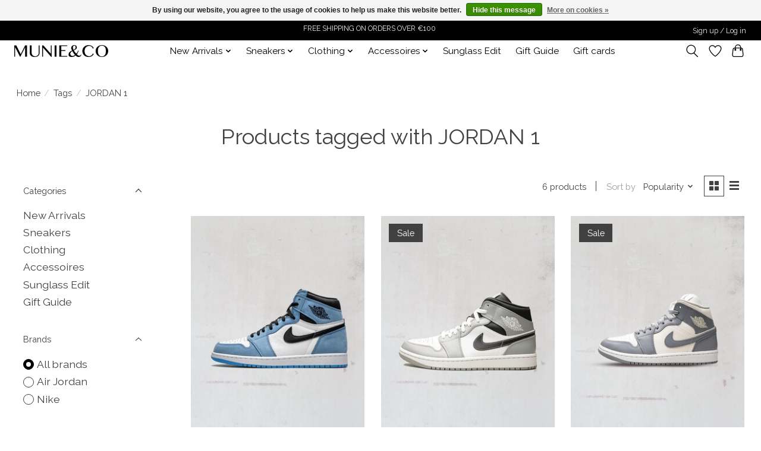

--- FILE ---
content_type: text/html;charset=utf-8
request_url: https://www.munieandco.com/tags/jordan-1/
body_size: 12793
content:
<!DOCTYPE html>
<html lang="en">
  <head>
    <meta charset="utf-8"/>
<!-- [START] 'blocks/head.rain' -->
<!--

  (c) 2008-2026 Lightspeed Netherlands B.V.
  http://www.lightspeedhq.com
  Generated: 26-01-2026 @ 19:31:22

-->
<link rel="canonical" href="https://www.munieandco.com/tags/jordan-1/"/>
<link rel="alternate" href="https://www.munieandco.com/index.rss" type="application/rss+xml" title="New products"/>
<link href="https://cdn.webshopapp.com/assets/cookielaw.css?2025-02-20" rel="stylesheet" type="text/css"/>
<meta name="robots" content="noodp,noydir"/>
<meta name="google-site-verification" content="xECYEGD6gxzWHW_Jv2Pb9siJFehsbaUy0yvrVjb1SN0"/>
<meta property="og:url" content="https://www.munieandco.com/tags/jordan-1/?source=facebook"/>
<meta property="og:site_name" content="MUNIE&amp;CO | Exclusive brands and footwear"/>
<meta property="og:title" content="JORDAN 1"/>
<meta property="og:description" content="MUNIE&amp;CO | Exclusive brands and footwear"/>
<!--[if lt IE 9]>
<script src="https://cdn.webshopapp.com/assets/html5shiv.js?2025-02-20"></script>
<![endif]-->
<!-- [END] 'blocks/head.rain' -->
    <title>JORDAN 1 - MUNIE&amp;CO | Exclusive brands and footwear</title>
    <meta name="description" content="MUNIE&amp;CO | Exclusive brands and footwear" />
    <meta name="keywords" content="JORDAN, 1, Westfield Mall of the Netherlands, Rotterdam, Koopgoot, exclusieve sneakers, yeezy, adidas, nike, jordan 4, travis scott, kaws, supreme, munyé, community, funx, trapstar, vintage, streetwear, high end fashion, black friday" />
    <meta http-equiv="X-UA-Compatible" content="IE=edge">
    <meta name="viewport" content="width=device-width, initial-scale=1">
    <meta name="apple-mobile-web-app-capable" content="yes">
    <meta name="apple-mobile-web-app-status-bar-style" content="black">
    
    <script>document.getElementsByTagName("html")[0].className += " js";</script>

    <link rel="shortcut icon" href="https://cdn.webshopapp.com/shops/351288/themes/182756/assets/favicon.png?20241223171607" type="image/x-icon" />
    <link href='//fonts.googleapis.com/css?family=Raleway:400,300,600&display=swap' rel='stylesheet' type='text/css'>
<link href='//fonts.googleapis.com/css?family=Raleway:400,300,600&display=swap' rel='stylesheet' type='text/css'>
    <link rel="stylesheet" href="https://cdn.webshopapp.com/assets/gui-2-0.css?2025-02-20" />
    <link rel="stylesheet" href="https://cdn.webshopapp.com/assets/gui-responsive-2-0.css?2025-02-20" />
    <link id="lightspeedframe" rel="stylesheet" href="https://cdn.webshopapp.com/shops/351288/themes/182756/assets/style.css?20250812162241" />
    <!-- browsers not supporting CSS variables -->
    <script>
      if(!('CSS' in window) || !CSS.supports('color', 'var(--color-var)')) {var cfStyle = document.getElementById('lightspeedframe');if(cfStyle) {var href = cfStyle.getAttribute('href');href = href.replace('style.css', 'style-fallback.css');cfStyle.setAttribute('href', href);}}
      
      // window.location.href = 'https://www.lightspeedhq.com/news/important-changes-to-our-team-and-our-business/';
    </script>
    <link rel="stylesheet" href="https://cdn.webshopapp.com/shops/351288/themes/182756/assets/settings.css?20250812162241" />
    <link rel="stylesheet" href="https://cdn.webshopapp.com/shops/351288/themes/182756/assets/custom.css?20250812162241" />

    <script src="https://cdn.webshopapp.com/assets/jquery-1-9-1.js?2025-02-20"></script>
    <script src="https://cdn.webshopapp.com/assets/jquery-ui-1-10-1.js?2025-02-20"></script>

    <script type="text/javascript" src="https://cdn.webshopapp.com/shops/351288/themes/182756/assets/TopbarTicker.js?20250812162241"></script>
    
    <!--  TikTok Pixel -->
<script>
		!function (w, d, t) {
		  w.TiktokAnalyticsObject=t;var ttq=w[t]=w[t]||[];ttq.methods=["page","track","identify","instances","debug","on","off","once","ready","alias","group","enableCookie","disableCookie"],ttq.setAndDefer=function(t,e){t[e]=function(){t.push([e].concat(Array.prototype.slice.call(arguments,0)))}};for(var i=0;i<ttq.methods.length;i++)ttq.setAndDefer(ttq,ttq.methods[i]);ttq.instance=function(t){for(var e=ttq._i[t]||[],n=0;n<ttq.methods.length;n++
)ttq.setAndDefer(e,ttq.methods[n]);return e},ttq.load=function(e,n){var i="https://analytics.tiktok.com/i18n/pixel/events.js";ttq._i=ttq._i||{},ttq._i[e]=[],ttq._i[e]._u=i,ttq._t=ttq._t||{},ttq._t[e]=+new Date,ttq._o=ttq._o||{},ttq._o[e]=n||{};n=document.createElement("script");n.type="text/javascript",n.async=!0,n.src=i+"?sdkid="+e+"&lib="+t;e=document.getElementsByTagName("script")[0];e.parentNode.insertBefore(n,e)};
		
		  ttq.load('CLG6GC3C77U022B48T5G');
		  ttq.page();
		}(window, document, 'ttq');
	</script>
    
    <!-- Meta Pixel Code -->
<script>
!function(f,b,e,v,n,t,s)
{if(f.fbq)return;n=f.fbq=function(){n.callMethod?
n.callMethod.apply(n,arguments):n.queue.push(arguments)};
if(!f._fbq)f._fbq=n;n.push=n;n.loaded=!0;n.version='2.0';
n.queue=[];t=b.createElement(e);t.async=!0;
t.src=v;s=b.getElementsByTagName(e)[0];
s.parentNode.insertBefore(t,s)}(window, document,'script',
'https://connect.facebook.net/en_US/fbevents.js');
fbq('init', '1328488527866124');
fbq('track', 'PageView');
</script>
<noscript><img height="1" width="1" style="display:none"
src="https://www.facebook.com/tr?id=1328488527866124&ev=PageView&noscript=1"
/></noscript>
<!-- End Meta Pixel Code -->
  </head>
  <body>
    
          <header class="main-header main-header--mobile js-main-header position-relative">
  
    
<div class="main-header__top-section">
    <div class="main-header__nav-grid justify-between@md container max-width-lg text-xs padding-y-xxs">
                  <div id="Topbar" >
	<ul id="TopbarTicker">
        <li>FREE SHIPPING ON ORDERS OVER €100</li> 
              <li>ORDER NOW, PAY LATER WITH KLARNA</li> 
                  </ul>
</div>            <ul class="main-header__list flex-grow flex-basis-0 justify-end@md display@md">        
                
                        <li class="main-header__item"><a href="https://www.munieandco.com/account/" class="main-header__link" title="My account">Sign up / Log in</a></li>
      </ul>
    </div>
  </div>    
  <div class="main-header__mobile-content container max-width-lg">
          <a href="https://www.munieandco.com/" class="main-header__logo" title="MUNIE&amp;CO | Exclusive brands and footwear">
        <img src="https://cdn.webshopapp.com/shops/351288/themes/182756/v/2130787/assets/logo.png?20231205130326" alt="MUNIE&amp;CO | Exclusive brands and footwear">
                <img src="https://cdn.webshopapp.com/shops/351288/themes/182756/v/2138206/assets/logo-white.png?20231205130408" class="main-header__logo-white" alt="MUNIE&amp;CO | Exclusive brands and footwear">
              </a>
        
    <div class="flex items-center">
            <a href="https://www.munieandco.com/account/wishlist/" class="main-header__mobile-btn js-tab-focus">
        <svg class="icon" viewBox="0 0 24 25" fill="none"><title>Go to wishlist</title><path d="M11.3785 4.50387L12 5.42378L12.6215 4.50387C13.6598 2.96698 15.4376 1.94995 17.4545 1.94995C20.65 1.94995 23.232 4.49701 23.25 7.6084C23.2496 8.53335 22.927 9.71432 22.3056 11.056C21.689 12.3875 20.8022 13.8258 19.7333 15.249C17.6019 18.0872 14.7978 20.798 12.0932 22.4477L12 22.488L11.9068 22.4477C9.20215 20.798 6.3981 18.0872 4.26667 15.249C3.1978 13.8258 2.31101 12.3875 1.69437 11.056C1.07303 9.71436 0.750466 8.53342 0.75 7.60848C0.767924 4.49706 3.34993 1.94995 6.54545 1.94995C8.56242 1.94995 10.3402 2.96698 11.3785 4.50387Z" stroke="currentColor" stroke-width="1.5" fill="none"/></svg>
        <span class="sr-only">Wishlist</span>
      </a>
            <button class="reset main-header__mobile-btn js-tab-focus" aria-controls="cartDrawer">
        <svg class="icon" viewBox="0 0 24 25" fill="none"><title>Toggle cart</title><path d="M2.90171 9.65153C3.0797 8.00106 4.47293 6.75 6.13297 6.75H17.867C19.527 6.75 20.9203 8.00105 21.0982 9.65153L22.1767 19.6515C22.3839 21.5732 20.8783 23.25 18.9454 23.25H5.05454C3.1217 23.25 1.61603 21.5732 1.82328 19.6515L2.90171 9.65153Z" stroke="currentColor" stroke-width="1.5" fill="none"/>
        <path d="M7.19995 9.6001V5.7001C7.19995 2.88345 9.4833 0.600098 12.3 0.600098C15.1166 0.600098 17.4 2.88345 17.4 5.7001V9.6001" stroke="currentColor" stroke-width="1.5" fill="none"/>
        <circle cx="7.19996" cy="10.2001" r="1.8" fill="currentColor"/>
        <ellipse cx="17.4" cy="10.2001" rx="1.8" ry="1.8" fill="currentColor"/></svg>
        <span class="sr-only">Cart</span>
              </button>

      <button class="reset anim-menu-btn js-anim-menu-btn main-header__nav-control js-tab-focus" aria-label="Toggle menu">
        <i class="anim-menu-btn__icon anim-menu-btn__icon--close" aria-hidden="true"></i>
      </button>
    </div>
  </div>

  <div class="main-header__nav" role="navigation">
    <div class="main-header__nav-grid justify-between@md container max-width-lg">
      <div class="main-header__nav-logo-wrapper flex-shrink-0">
        
                  <a href="https://www.munieandco.com/" class="main-header__logo" title="MUNIE&amp;CO | Exclusive brands and footwear">
            <img src="https://cdn.webshopapp.com/shops/351288/themes/182756/v/2130787/assets/logo.png?20231205130326" alt="MUNIE&amp;CO | Exclusive brands and footwear">
                        <img src="https://cdn.webshopapp.com/shops/351288/themes/182756/v/2138206/assets/logo-white.png?20231205130408" class="main-header__logo-white" alt="MUNIE&amp;CO | Exclusive brands and footwear">
                      </a>
              </div>
      
      <form action="https://www.munieandco.com/search/" method="get" role="search" class="padding-y-md hide@md">
        <label class="sr-only" for="searchInputMobile">Search</label>
        <input class="header-v3__nav-form-control form-control width-100%" value="" autocomplete="off" type="search" name="q" id="searchInputMobile" placeholder="Search...">
      </form>

      <ul class="main-header__list flex-grow flex-basis-0 flex-wrap justify-center@md">
        
        
                <li class="main-header__item js-main-nav__item">
          <a class="main-header__link js-main-nav__control" href="https://www.munieandco.com/new-arrivals/">
            <span>New Arrivals</span>            <svg class="main-header__dropdown-icon icon" viewBox="0 0 16 16"><polygon fill="currentColor" points="8,11.4 2.6,6 4,4.6 8,8.6 12,4.6 13.4,6 "></polygon></svg>                        <i class="main-header__arrow-icon" aria-hidden="true">
              <svg class="icon" viewBox="0 0 16 16">
                <g class="icon__group" fill="none" stroke="currentColor" stroke-linecap="square" stroke-miterlimit="10" stroke-width="2">
                  <path d="M2 2l12 12" />
                  <path d="M14 2L2 14" />
                </g>
              </svg>
            </i>
                        
          </a>
                    <ul class="main-header__dropdown">
            <li class="main-header__dropdown-item"><a href="https://www.munieandco.com/new-arrivals/" class="main-header__dropdown-link hide@md">All New Arrivals</a></li>
                        <li class="main-header__dropdown-item">
              <a class="main-header__dropdown-link" href="https://www.munieandco.com/new-arrivals/munye/">
                MUNYÉ
                                              </a>

                          </li>
                      </ul>
                  </li>
                <li class="main-header__item js-main-nav__item">
          <a class="main-header__link js-main-nav__control" href="https://www.munieandco.com/sneakers/">
            <span>Sneakers</span>            <svg class="main-header__dropdown-icon icon" viewBox="0 0 16 16"><polygon fill="currentColor" points="8,11.4 2.6,6 4,4.6 8,8.6 12,4.6 13.4,6 "></polygon></svg>                        <i class="main-header__arrow-icon" aria-hidden="true">
              <svg class="icon" viewBox="0 0 16 16">
                <g class="icon__group" fill="none" stroke="currentColor" stroke-linecap="square" stroke-miterlimit="10" stroke-width="2">
                  <path d="M2 2l12 12" />
                  <path d="M14 2L2 14" />
                </g>
              </svg>
            </i>
                        
          </a>
                    <ul class="main-header__dropdown">
            <li class="main-header__dropdown-item"><a href="https://www.munieandco.com/sneakers/" class="main-header__dropdown-link hide@md">All Sneakers</a></li>
                        <li class="main-header__dropdown-item js-main-nav__item position-relative">
              <a class="main-header__dropdown-link js-main-nav__control flex justify-between " href="https://www.munieandco.com/sneakers/air-jordan/">
                Air Jordan
                <svg class="dropdown__desktop-icon icon" aria-hidden="true" viewBox="0 0 12 12"><polyline stroke-width="1" stroke="currentColor" fill="none" stroke-linecap="round" stroke-linejoin="round" points="3.5 0.5 9.5 6 3.5 11.5"></polyline></svg>                                <i class="main-header__arrow-icon" aria-hidden="true">
                  <svg class="icon" viewBox="0 0 16 16">
                    <g class="icon__group" fill="none" stroke="currentColor" stroke-linecap="square" stroke-miterlimit="10" stroke-width="2">
                      <path d="M2 2l12 12" />
                      <path d="M14 2L2 14" />
                    </g>
                  </svg>
                </i>
                              </a>

                            <ul class="main-header__dropdown">
                <li><a href="https://www.munieandco.com/sneakers/air-jordan/" class="main-header__dropdown-link hide@md">All Air Jordan</a></li>
                                <li><a class="main-header__dropdown-link" href="https://www.munieandco.com/sneakers/air-jordan/air-jordan-1-mid/">Air Jordan 1 Mid</a></li>
                                <li><a class="main-header__dropdown-link" href="https://www.munieandco.com/sneakers/air-jordan/air-jordan-1-high/">Air Jordan 1 High</a></li>
                                <li><a class="main-header__dropdown-link" href="https://www.munieandco.com/sneakers/air-jordan/air-jordan-1-low/">Air Jordan 1 Low</a></li>
                                <li><a class="main-header__dropdown-link" href="https://www.munieandco.com/sneakers/air-jordan/air-jordan-4/">Air Jordan 4</a></li>
                              </ul>
                          </li>
                        <li class="main-header__dropdown-item js-main-nav__item position-relative">
              <a class="main-header__dropdown-link js-main-nav__control flex justify-between " href="https://www.munieandco.com/sneakers/yeezy/">
                Yeezy
                <svg class="dropdown__desktop-icon icon" aria-hidden="true" viewBox="0 0 12 12"><polyline stroke-width="1" stroke="currentColor" fill="none" stroke-linecap="round" stroke-linejoin="round" points="3.5 0.5 9.5 6 3.5 11.5"></polyline></svg>                                <i class="main-header__arrow-icon" aria-hidden="true">
                  <svg class="icon" viewBox="0 0 16 16">
                    <g class="icon__group" fill="none" stroke="currentColor" stroke-linecap="square" stroke-miterlimit="10" stroke-width="2">
                      <path d="M2 2l12 12" />
                      <path d="M14 2L2 14" />
                    </g>
                  </svg>
                </i>
                              </a>

                            <ul class="main-header__dropdown">
                <li><a href="https://www.munieandco.com/sneakers/yeezy/" class="main-header__dropdown-link hide@md">All Yeezy</a></li>
                                <li><a class="main-header__dropdown-link" href="https://www.munieandco.com/sneakers/yeezy/yeezy-350/">Yeezy 350</a></li>
                                <li><a class="main-header__dropdown-link" href="https://www.munieandco.com/sneakers/yeezy/yeezy-700/">Yeezy 700</a></li>
                                <li><a class="main-header__dropdown-link" href="https://www.munieandco.com/sneakers/yeezy/yeezy-slide/">Yeezy Slide</a></li>
                                <li><a class="main-header__dropdown-link" href="https://www.munieandco.com/sneakers/yeezy/yeezy-foam-rnnr/">Yeezy Foam RNNR</a></li>
                              </ul>
                          </li>
                        <li class="main-header__dropdown-item js-main-nav__item position-relative">
              <a class="main-header__dropdown-link js-main-nav__control flex justify-between " href="https://www.munieandco.com/sneakers/nike/">
                Nike
                <svg class="dropdown__desktop-icon icon" aria-hidden="true" viewBox="0 0 12 12"><polyline stroke-width="1" stroke="currentColor" fill="none" stroke-linecap="round" stroke-linejoin="round" points="3.5 0.5 9.5 6 3.5 11.5"></polyline></svg>                                <i class="main-header__arrow-icon" aria-hidden="true">
                  <svg class="icon" viewBox="0 0 16 16">
                    <g class="icon__group" fill="none" stroke="currentColor" stroke-linecap="square" stroke-miterlimit="10" stroke-width="2">
                      <path d="M2 2l12 12" />
                      <path d="M14 2L2 14" />
                    </g>
                  </svg>
                </i>
                              </a>

                            <ul class="main-header__dropdown">
                <li><a href="https://www.munieandco.com/sneakers/nike/" class="main-header__dropdown-link hide@md">All Nike</a></li>
                                <li><a class="main-header__dropdown-link" href="https://www.munieandco.com/sneakers/nike/nike-dunk-low/">Nike Dunk (Low)</a></li>
                                <li><a class="main-header__dropdown-link" href="https://www.munieandco.com/sneakers/nike/nike-air-max-1/">Nike Air Max 1</a></li>
                                <li><a class="main-header__dropdown-link" href="https://www.munieandco.com/sneakers/nike/nike-dunk-high/">Nike Dunk (High)</a></li>
                              </ul>
                          </li>
                        <li class="main-header__dropdown-item">
              <a class="main-header__dropdown-link" href="https://www.munieandco.com/sneakers/new-balance/">
                New Balance
                                              </a>

                          </li>
                        <li class="main-header__dropdown-item">
              <a class="main-header__dropdown-link" href="https://www.munieandco.com/sneakers/adidas/">
                Adidas
                                              </a>

                          </li>
                        <li class="main-header__dropdown-item">
              <a class="main-header__dropdown-link" href="https://www.munieandco.com/sneakers/kids/">
                Kids
                                              </a>

                          </li>
                        <li class="main-header__dropdown-item js-main-nav__item position-relative">
              <a class="main-header__dropdown-link js-main-nav__control flex justify-between " href="https://www.munieandco.com/sneakers/ugg/">
                UGG
                <svg class="dropdown__desktop-icon icon" aria-hidden="true" viewBox="0 0 12 12"><polyline stroke-width="1" stroke="currentColor" fill="none" stroke-linecap="round" stroke-linejoin="round" points="3.5 0.5 9.5 6 3.5 11.5"></polyline></svg>                                <i class="main-header__arrow-icon" aria-hidden="true">
                  <svg class="icon" viewBox="0 0 16 16">
                    <g class="icon__group" fill="none" stroke="currentColor" stroke-linecap="square" stroke-miterlimit="10" stroke-width="2">
                      <path d="M2 2l12 12" />
                      <path d="M14 2L2 14" />
                    </g>
                  </svg>
                </i>
                              </a>

                            <ul class="main-header__dropdown">
                <li><a href="https://www.munieandco.com/sneakers/ugg/" class="main-header__dropdown-link hide@md">All UGG</a></li>
                                <li><a class="main-header__dropdown-link" href="https://www.munieandco.com/sneakers/ugg/tazz-slipper/">Tazz Slipper</a></li>
                              </ul>
                          </li>
                      </ul>
                  </li>
                <li class="main-header__item js-main-nav__item">
          <a class="main-header__link js-main-nav__control" href="https://www.munieandco.com/clothing/">
            <span>Clothing</span>            <svg class="main-header__dropdown-icon icon" viewBox="0 0 16 16"><polygon fill="currentColor" points="8,11.4 2.6,6 4,4.6 8,8.6 12,4.6 13.4,6 "></polygon></svg>                        <i class="main-header__arrow-icon" aria-hidden="true">
              <svg class="icon" viewBox="0 0 16 16">
                <g class="icon__group" fill="none" stroke="currentColor" stroke-linecap="square" stroke-miterlimit="10" stroke-width="2">
                  <path d="M2 2l12 12" />
                  <path d="M14 2L2 14" />
                </g>
              </svg>
            </i>
                        
          </a>
                    <ul class="main-header__dropdown">
            <li class="main-header__dropdown-item"><a href="https://www.munieandco.com/clothing/" class="main-header__dropdown-link hide@md">All Clothing</a></li>
                        <li class="main-header__dropdown-item js-main-nav__item position-relative">
              <a class="main-header__dropdown-link js-main-nav__control flex justify-between " href="https://www.munieandco.com/clothing/outerwear/">
                OUTERWEAR
                <svg class="dropdown__desktop-icon icon" aria-hidden="true" viewBox="0 0 12 12"><polyline stroke-width="1" stroke="currentColor" fill="none" stroke-linecap="round" stroke-linejoin="round" points="3.5 0.5 9.5 6 3.5 11.5"></polyline></svg>                                <i class="main-header__arrow-icon" aria-hidden="true">
                  <svg class="icon" viewBox="0 0 16 16">
                    <g class="icon__group" fill="none" stroke="currentColor" stroke-linecap="square" stroke-miterlimit="10" stroke-width="2">
                      <path d="M2 2l12 12" />
                      <path d="M14 2L2 14" />
                    </g>
                  </svg>
                </i>
                              </a>

                            <ul class="main-header__dropdown">
                <li><a href="https://www.munieandco.com/clothing/outerwear/" class="main-header__dropdown-link hide@md">All OUTERWEAR</a></li>
                                <li><a class="main-header__dropdown-link" href="https://www.munieandco.com/clothing/outerwear/varsity-jacket/">Varsity Jacket</a></li>
                                <li><a class="main-header__dropdown-link" href="https://www.munieandco.com/clothing/outerwear/body-warmer/">Body Warmer</a></li>
                                <li><a class="main-header__dropdown-link" href="https://www.munieandco.com/clothing/outerwear/baseball-jacket/">Baseball Jacket</a></li>
                                <li><a class="main-header__dropdown-link" href="https://www.munieandco.com/clothing/outerwear/bomber-jacket/">Bomber Jacket</a></li>
                                <li><a class="main-header__dropdown-link" href="https://www.munieandco.com/clothing/outerwear/track-jacket/">Track Jacket</a></li>
                              </ul>
                          </li>
                        <li class="main-header__dropdown-item">
              <a class="main-header__dropdown-link" href="https://www.munieandco.com/clothing/pants/">
                Pants
                                              </a>

                          </li>
                        <li class="main-header__dropdown-item">
              <a class="main-header__dropdown-link" href="https://www.munieandco.com/clothing/hoodies/">
                Hoodies
                                              </a>

                          </li>
                        <li class="main-header__dropdown-item">
              <a class="main-header__dropdown-link" href="https://www.munieandco.com/clothing/shorts/">
                Shorts
                                              </a>

                          </li>
                        <li class="main-header__dropdown-item">
              <a class="main-header__dropdown-link" href="https://www.munieandco.com/clothing/cargo-pants/">
                Cargo Pants
                                              </a>

                          </li>
                        <li class="main-header__dropdown-item">
              <a class="main-header__dropdown-link" href="https://www.munieandco.com/clothing/tracksuit/">
                Tracksuit
                                              </a>

                          </li>
                        <li class="main-header__dropdown-item">
              <a class="main-header__dropdown-link" href="https://www.munieandco.com/clothing/t-shirts/">
                T-Shirts
                                              </a>

                          </li>
                        <li class="main-header__dropdown-item">
              <a class="main-header__dropdown-link" href="https://www.munieandco.com/clothing/djellaba/">
                Djellaba
                                              </a>

                          </li>
                        <li class="main-header__dropdown-item">
              <a class="main-header__dropdown-link" href="https://www.munieandco.com/clothing/blouse/">
                Blouse
                                              </a>

                          </li>
                      </ul>
                  </li>
                <li class="main-header__item js-main-nav__item">
          <a class="main-header__link js-main-nav__control" href="https://www.munieandco.com/accessoires/">
            <span>Accessoires</span>            <svg class="main-header__dropdown-icon icon" viewBox="0 0 16 16"><polygon fill="currentColor" points="8,11.4 2.6,6 4,4.6 8,8.6 12,4.6 13.4,6 "></polygon></svg>                        <i class="main-header__arrow-icon" aria-hidden="true">
              <svg class="icon" viewBox="0 0 16 16">
                <g class="icon__group" fill="none" stroke="currentColor" stroke-linecap="square" stroke-miterlimit="10" stroke-width="2">
                  <path d="M2 2l12 12" />
                  <path d="M14 2L2 14" />
                </g>
              </svg>
            </i>
                        
          </a>
                    <ul class="main-header__dropdown">
            <li class="main-header__dropdown-item"><a href="https://www.munieandco.com/accessoires/" class="main-header__dropdown-link hide@md">All Accessoires</a></li>
                        <li class="main-header__dropdown-item">
              <a class="main-header__dropdown-link" href="https://www.munieandco.com/accessoires/caps/">
                Caps
                                              </a>

                          </li>
                        <li class="main-header__dropdown-item">
              <a class="main-header__dropdown-link" href="https://www.munieandco.com/accessoires/beanies/">
                Beanies
                                              </a>

                          </li>
                        <li class="main-header__dropdown-item">
              <a class="main-header__dropdown-link" href="https://www.munieandco.com/accessoires/sunglasses/">
                Sunglasses
                                              </a>

                          </li>
                        <li class="main-header__dropdown-item">
              <a class="main-header__dropdown-link" href="https://www.munieandco.com/accessoires/jewelry/">
                Jewelry
                                              </a>

                          </li>
                        <li class="main-header__dropdown-item">
              <a class="main-header__dropdown-link" href="https://www.munieandco.com/accessoires/socks/">
                Socks
                                              </a>

                          </li>
                        <li class="main-header__dropdown-item">
              <a class="main-header__dropdown-link" href="https://www.munieandco.com/accessoires/candles/">
                Candles
                                              </a>

                          </li>
                        <li class="main-header__dropdown-item">
              <a class="main-header__dropdown-link" href="https://www.munieandco.com/accessoires/sneaker-care/">
                Sneaker Care
                                              </a>

                          </li>
                        <li class="main-header__dropdown-item">
              <a class="main-header__dropdown-link" href="https://www.munieandco.com/accessoires/scarfs/">
                Scarfs
                                              </a>

                          </li>
                        <li class="main-header__dropdown-item">
              <a class="main-header__dropdown-link" href="https://www.munieandco.com/accessoires/hair/">
                Hair
                                              </a>

                          </li>
                      </ul>
                  </li>
                <li class="main-header__item">
          <a class="main-header__link" href="https://www.munieandco.com/sunglass-edit/">
            Sunglass Edit                                    
          </a>
                  </li>
                <li class="main-header__item">
          <a class="main-header__link" href="https://www.munieandco.com/gift-guide/">
            Gift Guide                                    
          </a>
                  </li>
        
                <li class="main-header__item">
            <a class="main-header__link" href="https://www.munieandco.com/giftcard/" >Gift cards</a>
        </li>
        
        
        
                
        <li class="main-header__item hide@md">
          <ul class="main-header__list main-header__list--mobile-items">        
            
                                    <li class="main-header__item"><a href="https://www.munieandco.com/account/" class="main-header__link" title="My account">Sign up / Log in</a></li>
          </ul>
        </li>
        
      </ul>

      <ul class="main-header__list flex-shrink-0 justify-end@md display@md">
        <li class="main-header__item">
          
          <button class="reset switch-icon main-header__link main-header__link--icon js-toggle-search js-switch-icon js-tab-focus" aria-label="Toggle icon">
            <svg class="icon switch-icon__icon--a" viewBox="0 0 24 25"><title>Toggle search</title><path fill-rule="evenodd" clip-rule="evenodd" d="M17.6032 9.55171C17.6032 13.6671 14.267 17.0033 10.1516 17.0033C6.03621 17.0033 2.70001 13.6671 2.70001 9.55171C2.70001 5.4363 6.03621 2.1001 10.1516 2.1001C14.267 2.1001 17.6032 5.4363 17.6032 9.55171ZM15.2499 16.9106C13.8031 17.9148 12.0461 18.5033 10.1516 18.5033C5.20779 18.5033 1.20001 14.4955 1.20001 9.55171C1.20001 4.60787 5.20779 0.600098 10.1516 0.600098C15.0955 0.600098 19.1032 4.60787 19.1032 9.55171C19.1032 12.0591 18.0724 14.3257 16.4113 15.9507L23.2916 22.8311C23.5845 23.1239 23.5845 23.5988 23.2916 23.8917C22.9987 24.1846 22.5239 24.1846 22.231 23.8917L15.2499 16.9106Z" fill="currentColor"/></svg>

            <svg class="icon switch-icon__icon--b" viewBox="0 0 32 32"><title>Toggle search</title><g fill="none" stroke="currentColor" stroke-miterlimit="10" stroke-linecap="round" stroke-linejoin="round" stroke-width="2"><line x1="27" y1="5" x2="5" y2="27"></line><line x1="27" y1="27" x2="5" y2="5"></line></g></svg>
          </button>

        </li>
                <li class="main-header__item">
          <a href="https://www.munieandco.com/account/wishlist/" class="main-header__link main-header__link--icon">
            <svg class="icon" viewBox="0 0 24 25" fill="none"><title>Go to wishlist</title><path d="M11.3785 4.50387L12 5.42378L12.6215 4.50387C13.6598 2.96698 15.4376 1.94995 17.4545 1.94995C20.65 1.94995 23.232 4.49701 23.25 7.6084C23.2496 8.53335 22.927 9.71432 22.3056 11.056C21.689 12.3875 20.8022 13.8258 19.7333 15.249C17.6019 18.0872 14.7978 20.798 12.0932 22.4477L12 22.488L11.9068 22.4477C9.20215 20.798 6.3981 18.0872 4.26667 15.249C3.1978 13.8258 2.31101 12.3875 1.69437 11.056C1.07303 9.71436 0.750466 8.53342 0.75 7.60848C0.767924 4.49706 3.34993 1.94995 6.54545 1.94995C8.56242 1.94995 10.3402 2.96698 11.3785 4.50387Z" stroke="currentColor" stroke-width="1.5" fill="none"/></svg>
            <span class="sr-only">Wishlist</span>
          </a>
        </li>
                <li class="main-header__item">
          <a href="#0" class="main-header__link main-header__link--icon" aria-controls="cartDrawer">
            <svg class="icon" viewBox="0 0 24 25" fill="none"><title>Toggle cart</title><path d="M2.90171 9.65153C3.0797 8.00106 4.47293 6.75 6.13297 6.75H17.867C19.527 6.75 20.9203 8.00105 21.0982 9.65153L22.1767 19.6515C22.3839 21.5732 20.8783 23.25 18.9454 23.25H5.05454C3.1217 23.25 1.61603 21.5732 1.82328 19.6515L2.90171 9.65153Z" stroke="currentColor" stroke-width="1.5" fill="none"/>
            <path d="M7.19995 9.6001V5.7001C7.19995 2.88345 9.4833 0.600098 12.3 0.600098C15.1166 0.600098 17.4 2.88345 17.4 5.7001V9.6001" stroke="currentColor" stroke-width="1.5" fill="none"/>
            <circle cx="7.19996" cy="10.2001" r="1.8" fill="currentColor"/>
            <ellipse cx="17.4" cy="10.2001" rx="1.8" ry="1.8" fill="currentColor"/></svg>
            <span class="sr-only">Cart</span>
                      </a>
        </li>
      </ul>
      
    	<div class="main-header__search-form bg">
        <form action="https://www.munieandco.com/search/" method="get" role="search" class="container max-width-lg">
          <label class="sr-only" for="searchInput">Search</label>
          <input class="header-v3__nav-form-control form-control width-100%" value="" autocomplete="off" type="search" name="q" id="searchInput" placeholder="Search...">
        </form>
      </div>
      
    </div>
  </div>
</header>

<div class="drawer dr-cart js-drawer" id="cartDrawer">
  <div class="drawer__content bg shadow-md flex flex-column" role="alertdialog" aria-labelledby="drawer-cart-title">
    <header class="flex items-center justify-between flex-shrink-0 padding-x-md padding-y-md">
      <h1 id="drawer-cart-title" class="text-base text-truncate">Shopping cart</h1>

      <button class="reset drawer__close-btn js-drawer__close js-tab-focus">
        <svg class="icon icon--xs" viewBox="0 0 16 16"><title>Close cart panel</title><g stroke-width="2" stroke="currentColor" fill="none" stroke-linecap="round" stroke-linejoin="round" stroke-miterlimit="10"><line x1="13.5" y1="2.5" x2="2.5" y2="13.5"></line><line x1="2.5" y1="2.5" x2="13.5" y2="13.5"></line></g></svg>
      </button>
    </header>

    <div class="drawer__body padding-x-md padding-bottom-sm js-drawer__body">
            <p class="margin-y-xxxl color-contrast-medium text-sm text-center">Your cart is currently empty</p>
          </div>

    <footer class="padding-x-md padding-y-md flex-shrink-0">
      <p class="text-sm text-center color-contrast-medium margin-bottom-sm">Safely pay with:</p>
      <p class="text-sm flex flex-wrap gap-xs text-xs@md justify-center">
                  <a href="https://www.munieandco.com/service/payment-methods/" title="iDEAL">
            <img src="https://cdn.webshopapp.com/assets/icon-payment-ideal.png?2025-02-20" alt="iDEAL" height="16" />
          </a>
                  <a href="https://www.munieandco.com/service/payment-methods/" title="PayPal">
            <img src="https://cdn.webshopapp.com/assets/icon-payment-paypal.png?2025-02-20" alt="PayPal" height="16" />
          </a>
                  <a href="https://www.munieandco.com/service/payment-methods/" title="MasterCard">
            <img src="https://cdn.webshopapp.com/assets/icon-payment-mastercard.png?2025-02-20" alt="MasterCard" height="16" />
          </a>
                  <a href="https://www.munieandco.com/service/payment-methods/" title="Visa">
            <img src="https://cdn.webshopapp.com/assets/icon-payment-visa.png?2025-02-20" alt="Visa" height="16" />
          </a>
                  <a href="https://www.munieandco.com/service/payment-methods/" title="Bancontact">
            <img src="https://cdn.webshopapp.com/assets/icon-payment-mistercash.png?2025-02-20" alt="Bancontact" height="16" />
          </a>
                  <a href="https://www.munieandco.com/service/payment-methods/" title="SOFORT Banking">
            <img src="https://cdn.webshopapp.com/assets/icon-payment-directebanking.png?2025-02-20" alt="SOFORT Banking" height="16" />
          </a>
                  <a href="https://www.munieandco.com/service/payment-methods/" title="Maestro">
            <img src="https://cdn.webshopapp.com/assets/icon-payment-maestro.png?2025-02-20" alt="Maestro" height="16" />
          </a>
                  <a href="https://www.munieandco.com/service/payment-methods/" title="American Express">
            <img src="https://cdn.webshopapp.com/assets/icon-payment-americanexpress.png?2025-02-20" alt="American Express" height="16" />
          </a>
                  <a href="https://www.munieandco.com/service/payment-methods/" title="Klarna Pay Later">
            <img src="https://cdn.webshopapp.com/assets/icon-payment-klarnapaylater.png?2025-02-20" alt="Klarna Pay Later" height="16" />
          </a>
                  <a href="https://www.munieandco.com/service/payment-methods/" title="Bank transfer">
            <img src="https://cdn.webshopapp.com/assets/icon-payment-banktransfer.png?2025-02-20" alt="Bank transfer" height="16" />
          </a>
              </p>
    </footer>
  </div>
</div>            <section class="collection-page__intro container max-width-lg">
  <div class="padding-y-lg">
    <nav class="breadcrumbs text-sm" aria-label="Breadcrumbs">
  <ol class="flex flex-wrap gap-xxs">
    <li class="breadcrumbs__item">
    	<a href="https://www.munieandco.com/" class="color-inherit text-underline-hover">Home</a>
      <span class="color-contrast-low margin-left-xxs" aria-hidden="true">/</span>
    </li>
        <li class="breadcrumbs__item">
            <a href="https://www.munieandco.com/tags/" class="color-inherit text-underline-hover">Tags</a>
      <span class="color-contrast-low margin-left-xxs" aria-hidden="true">/</span>
          </li>
        <li class="breadcrumbs__item" aria-current="page">
            JORDAN 1
          </li>
      </ol>
</nav>  </div>
  
  <h1 class="text-center">Products tagged with JORDAN 1</h1>

  </section>

<section class="collection-page__content padding-y-lg">
  <div class="container max-width-lg">
    <div class="margin-bottom-md hide@md no-js:is-hidden">
      <button class="btn btn--subtle width-100%" aria-controls="filter-panel">Show filters</button>
    </div>
  
    <div class="flex@md">
      <aside class="sidebar sidebar--collection-filters sidebar--colection-filters sidebar--static@md js-sidebar" data-static-class="sidebar--sticky-on-desktop" id="filter-panel" aria-labelledby="filter-panel-title">
        <div class="sidebar__panel">
          <header class="sidebar__header z-index-2">
            <h1 class="text-md text-truncate" id="filter-panel-title">Filters</h1>
      
            <button class="reset sidebar__close-btn js-sidebar__close-btn js-tab-focus">
              <svg class="icon" viewBox="0 0 16 16"><title>Close panel</title><g stroke-width="1" stroke="currentColor" fill="none" stroke-linecap="round" stroke-linejoin="round" stroke-miterlimit="10"><line x1="13.5" y1="2.5" x2="2.5" y2="13.5"></line><line x1="2.5" y1="2.5" x2="13.5" y2="13.5"></line></g></svg>
            </button>
          </header>
      		
          <form action="https://www.munieandco.com/tags/jordan-1/" method="get" class="position-relative z-index-1">
            <input type="hidden" name="mode" value="grid" id="filter_form_mode" />
            <input type="hidden" name="limit" value="24" id="filter_form_limit" />
            <input type="hidden" name="sort" value="popular" id="filter_form_sort" />

            <ul class="accordion js-accordion">
                            <li class="accordion__item accordion__item--is-open js-accordion__item">
                <button class="reset accordion__header padding-y-sm padding-x-md padding-x-xs@md js-tab-focus" type="button">
                  <div>
                    <div class="text-sm@md">Categories</div>
                  </div>

                  <svg class="icon accordion__icon-arrow no-js:is-hidden" viewBox="0 0 16 16" aria-hidden="true">
                    <g class="icon__group" fill="none" stroke="currentColor" stroke-linecap="square" stroke-miterlimit="10">
                      <path d="M2 2l12 12" />
                      <path d="M14 2L2 14" />
                    </g>
                  </svg>
                </button>
            
                <div class="accordion__panel js-accordion__panel">
                  <div class="padding-top-xxxs padding-x-md padding-bottom-md padding-x-xs@md">
                    <ul class="filter__categories flex flex-column gap-xxs">
                                            <li class="filter-categories__item">
                        <a href="https://www.munieandco.com/new-arrivals/" class="color-inherit text-underline-hover">New Arrivals</a>
                        
                                              </li>
                                            <li class="filter-categories__item">
                        <a href="https://www.munieandco.com/sneakers/" class="color-inherit text-underline-hover">Sneakers</a>
                        
                                              </li>
                                            <li class="filter-categories__item">
                        <a href="https://www.munieandco.com/clothing/" class="color-inherit text-underline-hover">Clothing</a>
                        
                                              </li>
                                            <li class="filter-categories__item">
                        <a href="https://www.munieandco.com/accessoires/" class="color-inherit text-underline-hover">Accessoires</a>
                        
                                              </li>
                                            <li class="filter-categories__item">
                        <a href="https://www.munieandco.com/sunglass-edit/" class="color-inherit text-underline-hover">Sunglass Edit</a>
                        
                                              </li>
                                            <li class="filter-categories__item">
                        <a href="https://www.munieandco.com/gift-guide/" class="color-inherit text-underline-hover">Gift Guide</a>
                        
                                              </li>
                                          </ul>
                  </div>
                </div>
              </li>
                            
                            
                            <li class="accordion__item accordion__item--is-open js-accordion__item">
                <button class="reset accordion__header padding-y-sm padding-x-md padding-x-xs@md js-tab-focus" type="button">
                  <div>
                    <div class="text-sm@md">Brands</div>
                  </div>

                  <svg class="icon accordion__icon-arrow no-js:is-hidden" viewBox="0 0 16 16" aria-hidden="true">
                    <g class="icon__group" fill="none" stroke="currentColor" stroke-linecap="square" stroke-miterlimit="10">
                      <path d="M2 2l12 12" />
                      <path d="M14 2L2 14" />
                    </g>
                  </svg>
                </button>
            
                <div class="accordion__panel js-accordion__panel">
                  <div class="padding-top-xxxs padding-x-md padding-bottom-md padding-x-xs@md">
                    <ul class="filter__radio-list flex flex-column gap-xxxs">
                                            <li>
                        <input class="radio" type="radio" name="brand" id="brand-0" value="0" checked onchange="this.form.submit()">
                        <label for="brand-0">All brands</label>
                      </li>
                                            <li>
                        <input class="radio" type="radio" name="brand" id="brand-4697549" value="4697549" onchange="this.form.submit()">
                        <label for="brand-4697549">Air Jordan</label>
                      </li>
                                            <li>
                        <input class="radio" type="radio" name="brand" id="brand-4697541" value="4697541" onchange="this.form.submit()">
                        <label for="brand-4697541">Nike</label>
                      </li>
                                          </ul>
                  </div>
                </div>
              </li>
                          
              <li class="accordion__item accordion__item--is-open accordion__item--is-open js-accordion__item">
                <button class="reset accordion__header padding-y-sm padding-x-md padding-x-xs@md js-tab-focus" type="button">
                  <div>
                    <div class="text-sm@md">Price</div>
                  </div>

                  <svg class="icon accordion__icon-arrow no-js:is-hidden" viewBox="0 0 16 16" aria-hidden="true">
                    <g class="icon__group" fill="none" stroke="currentColor" stroke-linecap="square" stroke-miterlimit="10">
                      <path d="M2 2l12 12" />
                      <path d="M14 2L2 14" />
                    </g>
                  </svg>
                </button>
            
                <div class="accordion__panel js-accordion__panel">
                  <div class="padding-top-xxxs padding-x-md padding-bottom-md padding-x-xs@md flex justify-center">
                    <div class="slider slider--multi-value js-slider">
                      <div class="slider__range">
                        <label class="sr-only" for="slider-min-value">Price minimum value</label>
                        <input class="slider__input" type="range" id="slider-min-value" name="min" min="0" max="500" step="1" value="0" onchange="this.form.submit()">
                      </div>
                  
                      <div class="slider__range">
                        <label class="sr-only" for="slider-max-value"> Price maximum value</label>
                        <input class="slider__input" type="range" id="slider-max-value" name="max" min="0" max="500" step="1" value="500" onchange="this.form.submit()">
                      </div>
                  
                      <div class="margin-top-xs text-center text-sm" aria-hidden="true">
                        <span class="slider__value">€<span class="js-slider__value">0</span> - €<span class="js-slider__value">500</span></span>
                      </div>
                    </div>
                  </div>
                </div>
              </li>
          
            </ul>
          </form>
        </div>
      </aside>
      
      <main class="flex-grow padding-left-xl@md">
        <form action="https://www.munieandco.com/tags/jordan-1/" method="get" class="flex gap-sm items-center justify-end margin-bottom-sm">
          <input type="hidden" name="min" value="0" id="filter_form_min" />
          <input type="hidden" name="max" value="500" id="filter_form_max" />
          <input type="hidden" name="brand" value="0" id="filter_form_brand" />
          <input type="hidden" name="limit" value="24" id="filter_form_limit" />
                    
          <p class="text-sm">6 products</p>

          <div class="separator"></div>

          <div class="flex items-baseline">
            <label class="text-sm color-contrast-medium margin-right-sm" for="select-sorting">Sort by</label>

            <div class="select inline-block js-select" data-trigger-class="reset text-sm text-underline-hover inline-flex items-center cursor-pointer js-tab-focus">
              <select name="sort" id="select-sorting" onchange="this.form.submit()">
                                  <option value="popular" selected="selected">Popularity</option>
                                  <option value="newest">Newest products</option>
                                  <option value="lowest">Lowest price</option>
                                  <option value="highest">Highest price</option>
                                  <option value="asc">Name ascending</option>
                                  <option value="desc">Name descending</option>
                              </select>

              <svg class="icon icon--xxs margin-left-xxxs" aria-hidden="true" viewBox="0 0 16 16"><polygon fill="currentColor" points="8,11.4 2.6,6 4,4.6 8,8.6 12,4.6 13.4,6 "></polygon></svg>
            </div>
          </div>

          <div class="btns btns--radio btns--grid-layout js-grid-switch__controller">
            <div>
              <input type="radio" name="mode" id="radio-grid" value="grid" checked onchange="this.form.submit()">
              <label class="btns__btn btns__btn--icon" for="radio-grid">
                <svg class="icon icon--xs" viewBox="0 0 16 16">
                  <title>Grid view</title>
                  <g>
                    <path d="M6,0H1C0.4,0,0,0.4,0,1v5c0,0.6,0.4,1,1,1h5c0.6,0,1-0.4,1-1V1C7,0.4,6.6,0,6,0z"></path>
                    <path d="M15,0h-5C9.4,0,9,0.4,9,1v5c0,0.6,0.4,1,1,1h5c0.6,0,1-0.4,1-1V1C16,0.4,15.6,0,15,0z"></path>
                    <path d="M6,9H1c-0.6,0-1,0.4-1,1v5c0,0.6,0.4,1,1,1h5c0.6,0,1-0.4,1-1v-5C7,9.4,6.6,9,6,9z"></path>
                    <path d="M15,9h-5c-0.6,0-1,0.4-1,1v5c0,0.6,0.4,1,1,1h5c0.6,0,1-0.4,1-1v-5C16,9.4,15.6,9,15,9z"></path>
                  </g>
                </svg>
              </label>
            </div>

            <div>
              <input type="radio" name="mode" id="radio-list" value="list" onchange="this.form.submit()">
              <label class="btns__btn btns__btn--icon" for="radio-list">
                <svg class="icon icon--xs" viewBox="0 0 16 16">
                  <title>List view</title>
                  <g>
                    <rect width="16" height="3"></rect>
                    <rect y="6" width="16" height="3"></rect>
                    <rect y="12" width="16" height="3"></rect>
                  </g>
                </svg>
              </label>
            </div>
          </div>
        </form>

        <div>
                    <ul class="grid gap-md">
                    <li class="col-6 col-4@md">
                  
  

<div class="prod-card">

  
  <div class="prod-card__img-wrapper">
    <a href="https://www.munieandco.com/air-jordan-1-high-university-blue-555088134.html" class="prod-card__img-link" aria-label="Air Jordan Air Jordan 1 (High) UNIVERSITY BLUE">
      <figure class="media-wrapper media-wrapper--3:4 bg-contrast-lower">
                <img src="https://cdn.webshopapp.com/shops/351288/files/444393102/150x200x1/air-jordan-air-jordan-1-high-university-blue.jpg" 
             sizes="(min-width: 400px) 300px, 150px"
             srcset="https://cdn.webshopapp.com/shops/351288/files/444393102/150x200x1/air-jordan-air-jordan-1-high-university-blue.jpg 150w,
                     https://cdn.webshopapp.com/shops/351288/files/444393102/300x400x1/air-jordan-air-jordan-1-high-university-blue.jpg 300w,
                     https://cdn.webshopapp.com/shops/351288/files/444393102/600x800x1/air-jordan-air-jordan-1-high-university-blue.jpg 600w" 
             alt="Air Jordan Air Jordan 1 (High) UNIVERSITY BLUE" 
             title="Air Jordan Air Jordan 1 (High) UNIVERSITY BLUE" />
              </figure>
    </a>
                <a href="https://www.munieandco.com/air-jordan-1-high-university-blue-555088134.html" class="btn prod-card__action-button">More options</a>
              
        <a href="https://www.munieandco.com/account/wishlistAdd/147925878/?variant_id=291905986" class="btn btn--icon prod-card__wishlist">
      <svg class="icon" viewBox="0 0 24 25" fill="none"><title>Add to wishlist</title><path d="M11.3785 4.50387L12 5.42378L12.6215 4.50387C13.6598 2.96698 15.4376 1.94995 17.4545 1.94995C20.65 1.94995 23.232 4.49701 23.25 7.6084C23.2496 8.53335 22.927 9.71432 22.3056 11.056C21.689 12.3875 20.8022 13.8258 19.7333 15.249C17.6019 18.0872 14.7978 20.798 12.0932 22.4477L12 22.488L11.9068 22.4477C9.20215 20.798 6.3981 18.0872 4.26667 15.249C3.1978 13.8258 2.31101 12.3875 1.69437 11.056C1.07303 9.71436 0.750466 8.53342 0.75 7.60848C0.767924 4.49706 3.34993 1.94995 6.54545 1.94995C8.56242 1.94995 10.3402 2.96698 11.3785 4.50387Z" stroke="black" stroke-width="1.5" fill="none"/></svg>
    </a>
      </div>

  <div class="padding-sm text-center">
    <h1 class="text-base margin-bottom-xs">
      <a href="https://www.munieandco.com/air-jordan-1-high-university-blue-555088134.html" class="product-card__title">
                Air Jordan 1 (High) UNIVERSITY BLUE
              </a>
    </h1>

    <div class="margin-bottom-xs">          
      
    	      <ins class="prod-card__price">€499,99</ins>
            
                </div>
  </div>
</div>

        	</li>
                    <li class="col-6 col-4@md">
                  
  

<div class="prod-card">

    <span class="prod-card__badge">Sale</span>
  
  <div class="prod-card__img-wrapper">
    <a href="https://www.munieandco.com/jordan-1-mid-antracite.html" class="prod-card__img-link" aria-label="Air Jordan Air Jordan 1 Mid Light Smoke Grey Anthracite">
      <figure class="media-wrapper media-wrapper--3:4 bg-contrast-lower">
                <img src="https://cdn.webshopapp.com/shops/351288/files/444404893/150x200x1/air-jordan-air-jordan-1-mid-light-smoke-grey-anthr.jpg" 
             sizes="(min-width: 400px) 300px, 150px"
             srcset="https://cdn.webshopapp.com/shops/351288/files/444404893/150x200x1/air-jordan-air-jordan-1-mid-light-smoke-grey-anthr.jpg 150w,
                     https://cdn.webshopapp.com/shops/351288/files/444404893/300x400x1/air-jordan-air-jordan-1-mid-light-smoke-grey-anthr.jpg 300w,
                     https://cdn.webshopapp.com/shops/351288/files/444404893/600x800x1/air-jordan-air-jordan-1-mid-light-smoke-grey-anthr.jpg 600w" 
             alt="Air Jordan Air Jordan 1 Mid Light Smoke Grey Anthracite" 
             title="Air Jordan Air Jordan 1 Mid Light Smoke Grey Anthracite" />
              </figure>
    </a>
                <a href="https://www.munieandco.com/jordan-1-mid-antracite.html" class="btn prod-card__action-button">More options</a>
              
        <a href="https://www.munieandco.com/account/wishlistAdd/147928820/?variant_id=291910779" class="btn btn--icon prod-card__wishlist">
      <svg class="icon" viewBox="0 0 24 25" fill="none"><title>Add to wishlist</title><path d="M11.3785 4.50387L12 5.42378L12.6215 4.50387C13.6598 2.96698 15.4376 1.94995 17.4545 1.94995C20.65 1.94995 23.232 4.49701 23.25 7.6084C23.2496 8.53335 22.927 9.71432 22.3056 11.056C21.689 12.3875 20.8022 13.8258 19.7333 15.249C17.6019 18.0872 14.7978 20.798 12.0932 22.4477L12 22.488L11.9068 22.4477C9.20215 20.798 6.3981 18.0872 4.26667 15.249C3.1978 13.8258 2.31101 12.3875 1.69437 11.056C1.07303 9.71436 0.750466 8.53342 0.75 7.60848C0.767924 4.49706 3.34993 1.94995 6.54545 1.94995C8.56242 1.94995 10.3402 2.96698 11.3785 4.50387Z" stroke="black" stroke-width="1.5" fill="none"/></svg>
    </a>
      </div>

  <div class="padding-sm text-center">
    <h1 class="text-base margin-bottom-xs">
      <a href="https://www.munieandco.com/jordan-1-mid-antracite.html" class="product-card__title">
                Air Jordan 1 Mid Light Smoke Grey Anthracite
              </a>
    </h1>

    <div class="margin-bottom-xs">          
      
    	      <ins class="prod-card__price sale">€80,00</ins>
      <del class="prod-card__old-price">€180,00</del> 
            
                </div>
  </div>
</div>

        	</li>
                    <li class="col-6 col-4@md">
                  
  

<div class="prod-card">

    <span class="prod-card__badge">Sale</span>
  
  <div class="prod-card__img-wrapper">
    <a href="https://www.munieandco.com/jordan-1-mid-stealth.html" class="prod-card__img-link" aria-label="Air Jordan Air Jordan 1 Mid &#039;Stealth&#039; (W)">
      <figure class="media-wrapper media-wrapper--3:4 bg-contrast-lower">
                <img src="https://cdn.webshopapp.com/shops/351288/files/445237286/150x200x1/air-jordan-air-jordan-1-mid-stealth-w.jpg" 
             sizes="(min-width: 400px) 300px, 150px"
             srcset="https://cdn.webshopapp.com/shops/351288/files/445237286/150x200x1/air-jordan-air-jordan-1-mid-stealth-w.jpg 150w,
                     https://cdn.webshopapp.com/shops/351288/files/445237286/300x400x1/air-jordan-air-jordan-1-mid-stealth-w.jpg 300w,
                     https://cdn.webshopapp.com/shops/351288/files/445237286/600x800x1/air-jordan-air-jordan-1-mid-stealth-w.jpg 600w" 
             alt="Air Jordan Air Jordan 1 Mid &#039;Stealth&#039; (W)" 
             title="Air Jordan Air Jordan 1 Mid &#039;Stealth&#039; (W)" />
              </figure>
    </a>
                <a href="https://www.munieandco.com/jordan-1-mid-stealth.html" class="btn prod-card__action-button">More options</a>
              
        <a href="https://www.munieandco.com/account/wishlistAdd/147928831/?variant_id=291910836" class="btn btn--icon prod-card__wishlist">
      <svg class="icon" viewBox="0 0 24 25" fill="none"><title>Add to wishlist</title><path d="M11.3785 4.50387L12 5.42378L12.6215 4.50387C13.6598 2.96698 15.4376 1.94995 17.4545 1.94995C20.65 1.94995 23.232 4.49701 23.25 7.6084C23.2496 8.53335 22.927 9.71432 22.3056 11.056C21.689 12.3875 20.8022 13.8258 19.7333 15.249C17.6019 18.0872 14.7978 20.798 12.0932 22.4477L12 22.488L11.9068 22.4477C9.20215 20.798 6.3981 18.0872 4.26667 15.249C3.1978 13.8258 2.31101 12.3875 1.69437 11.056C1.07303 9.71436 0.750466 8.53342 0.75 7.60848C0.767924 4.49706 3.34993 1.94995 6.54545 1.94995C8.56242 1.94995 10.3402 2.96698 11.3785 4.50387Z" stroke="black" stroke-width="1.5" fill="none"/></svg>
    </a>
      </div>

  <div class="padding-sm text-center">
    <h1 class="text-base margin-bottom-xs">
      <a href="https://www.munieandco.com/jordan-1-mid-stealth.html" class="product-card__title">
                Air Jordan 1 Mid &#039;Stealth&#039; (W)
              </a>
    </h1>

    <div class="margin-bottom-xs">          
      
    	      <ins class="prod-card__price sale">€130,00</ins>
      <del class="prod-card__old-price">€195,00</del> 
            
                </div>
  </div>
</div>

        	</li>
                    <li class="col-6 col-4@md">
                  
  

<div class="prod-card">

  
  <div class="prod-card__img-wrapper">
    <a href="https://www.munieandco.com/jordan-1-mid-pine-green-gs.html" class="prod-card__img-link" aria-label="Nike Air Jordan 1 Mid Grey Green (GS)">
      <figure class="media-wrapper media-wrapper--3:4 bg-contrast-lower">
                <img src="https://cdn.webshopapp.com/shops/351288/files/445237713/150x200x1/nike-air-jordan-1-mid-grey-green-gs.jpg" 
             sizes="(min-width: 400px) 300px, 150px"
             srcset="https://cdn.webshopapp.com/shops/351288/files/445237713/150x200x1/nike-air-jordan-1-mid-grey-green-gs.jpg 150w,
                     https://cdn.webshopapp.com/shops/351288/files/445237713/300x400x1/nike-air-jordan-1-mid-grey-green-gs.jpg 300w,
                     https://cdn.webshopapp.com/shops/351288/files/445237713/600x800x1/nike-air-jordan-1-mid-grey-green-gs.jpg 600w" 
             alt="Nike Air Jordan 1 Mid Grey Green (GS)" 
             title="Nike Air Jordan 1 Mid Grey Green (GS)" />
              </figure>
    </a>
                <a href="https://www.munieandco.com/jordan-1-mid-pine-green-gs.html" class="btn prod-card__action-button">More options</a>
              
        <a href="https://www.munieandco.com/account/wishlistAdd/147928828/?variant_id=291910829" class="btn btn--icon prod-card__wishlist">
      <svg class="icon" viewBox="0 0 24 25" fill="none"><title>Add to wishlist</title><path d="M11.3785 4.50387L12 5.42378L12.6215 4.50387C13.6598 2.96698 15.4376 1.94995 17.4545 1.94995C20.65 1.94995 23.232 4.49701 23.25 7.6084C23.2496 8.53335 22.927 9.71432 22.3056 11.056C21.689 12.3875 20.8022 13.8258 19.7333 15.249C17.6019 18.0872 14.7978 20.798 12.0932 22.4477L12 22.488L11.9068 22.4477C9.20215 20.798 6.3981 18.0872 4.26667 15.249C3.1978 13.8258 2.31101 12.3875 1.69437 11.056C1.07303 9.71436 0.750466 8.53342 0.75 7.60848C0.767924 4.49706 3.34993 1.94995 6.54545 1.94995C8.56242 1.94995 10.3402 2.96698 11.3785 4.50387Z" stroke="black" stroke-width="1.5" fill="none"/></svg>
    </a>
      </div>

  <div class="padding-sm text-center">
    <h1 class="text-base margin-bottom-xs">
      <a href="https://www.munieandco.com/jordan-1-mid-pine-green-gs.html" class="product-card__title">
                Air Jordan 1 Mid Grey Green (GS)
              </a>
    </h1>

    <div class="margin-bottom-xs">          
      
    	      <ins class="prod-card__price">€240,00</ins>
            
                </div>
  </div>
</div>

        	</li>
                    <li class="col-6 col-4@md">
                  
  

<div class="prod-card">

    <span class="prod-card__badge">Sale</span>
  
  <div class="prod-card__img-wrapper">
    <a href="https://www.munieandco.com/air-jordan-1-high-bubblegum.html" class="prod-card__img-link" aria-label="Air Jordan Air Jordan 1 Retro High OG Atmosphere (W)">
      <figure class="media-wrapper media-wrapper--3:4 bg-contrast-lower">
                <img src="https://cdn.webshopapp.com/shops/351288/files/450584672/150x200x1/air-jordan-air-jordan-1-retro-high-og-atmosphere-w.jpg" 
             sizes="(min-width: 400px) 300px, 150px"
             srcset="https://cdn.webshopapp.com/shops/351288/files/450584672/150x200x1/air-jordan-air-jordan-1-retro-high-og-atmosphere-w.jpg 150w,
                     https://cdn.webshopapp.com/shops/351288/files/450584672/300x400x1/air-jordan-air-jordan-1-retro-high-og-atmosphere-w.jpg 300w,
                     https://cdn.webshopapp.com/shops/351288/files/450584672/600x800x1/air-jordan-air-jordan-1-retro-high-og-atmosphere-w.jpg 600w" 
             alt="Air Jordan Air Jordan 1 Retro High OG Atmosphere (W)" 
             title="Air Jordan Air Jordan 1 Retro High OG Atmosphere (W)" />
              </figure>
    </a>
                <a href="https://www.munieandco.com/air-jordan-1-high-bubblegum.html" class="btn prod-card__action-button">More options</a>
              
        <a href="https://www.munieandco.com/account/wishlistAdd/147925868/?variant_id=291905964" class="btn btn--icon prod-card__wishlist">
      <svg class="icon" viewBox="0 0 24 25" fill="none"><title>Add to wishlist</title><path d="M11.3785 4.50387L12 5.42378L12.6215 4.50387C13.6598 2.96698 15.4376 1.94995 17.4545 1.94995C20.65 1.94995 23.232 4.49701 23.25 7.6084C23.2496 8.53335 22.927 9.71432 22.3056 11.056C21.689 12.3875 20.8022 13.8258 19.7333 15.249C17.6019 18.0872 14.7978 20.798 12.0932 22.4477L12 22.488L11.9068 22.4477C9.20215 20.798 6.3981 18.0872 4.26667 15.249C3.1978 13.8258 2.31101 12.3875 1.69437 11.056C1.07303 9.71436 0.750466 8.53342 0.75 7.60848C0.767924 4.49706 3.34993 1.94995 6.54545 1.94995C8.56242 1.94995 10.3402 2.96698 11.3785 4.50387Z" stroke="black" stroke-width="1.5" fill="none"/></svg>
    </a>
      </div>

  <div class="padding-sm text-center">
    <h1 class="text-base margin-bottom-xs">
      <a href="https://www.munieandco.com/air-jordan-1-high-bubblegum.html" class="product-card__title">
                Air Jordan 1 Retro High OG Atmosphere (W)
              </a>
    </h1>

    <div class="margin-bottom-xs">          
      
    	      <ins class="prod-card__price sale">€175,00</ins>
      <del class="prod-card__old-price">€230,00</del> 
            
                </div>
  </div>
</div>

        	</li>
                    <li class="col-6 col-4@md">
                  
  

<div class="prod-card">

  
  <div class="prod-card__img-wrapper">
    <a href="https://www.munieandco.com/air-jordan-1-high-seafoam-cd0461002.html" class="prod-card__img-link" aria-label="Air Jordan Air Jordan 1 High OG Seafoam (W)">
      <figure class="media-wrapper media-wrapper--3:4 bg-contrast-lower">
                <img src="https://cdn.webshopapp.com/shops/351288/files/444400481/150x200x1/air-jordan-air-jordan-1-high-og-seafoam-w.jpg" 
             sizes="(min-width: 400px) 300px, 150px"
             srcset="https://cdn.webshopapp.com/shops/351288/files/444400481/150x200x1/air-jordan-air-jordan-1-high-og-seafoam-w.jpg 150w,
                     https://cdn.webshopapp.com/shops/351288/files/444400481/300x400x1/air-jordan-air-jordan-1-high-og-seafoam-w.jpg 300w,
                     https://cdn.webshopapp.com/shops/351288/files/444400481/600x800x1/air-jordan-air-jordan-1-high-og-seafoam-w.jpg 600w" 
             alt="Air Jordan Air Jordan 1 High OG Seafoam (W)" 
             title="Air Jordan Air Jordan 1 High OG Seafoam (W)" />
              </figure>
    </a>
                <a href="https://www.munieandco.com/air-jordan-1-high-seafoam-cd0461002.html" class="btn prod-card__action-button">More options</a>
              
        <a href="https://www.munieandco.com/account/wishlistAdd/147925876/?variant_id=291905984" class="btn btn--icon prod-card__wishlist">
      <svg class="icon" viewBox="0 0 24 25" fill="none"><title>Add to wishlist</title><path d="M11.3785 4.50387L12 5.42378L12.6215 4.50387C13.6598 2.96698 15.4376 1.94995 17.4545 1.94995C20.65 1.94995 23.232 4.49701 23.25 7.6084C23.2496 8.53335 22.927 9.71432 22.3056 11.056C21.689 12.3875 20.8022 13.8258 19.7333 15.249C17.6019 18.0872 14.7978 20.798 12.0932 22.4477L12 22.488L11.9068 22.4477C9.20215 20.798 6.3981 18.0872 4.26667 15.249C3.1978 13.8258 2.31101 12.3875 1.69437 11.056C1.07303 9.71436 0.750466 8.53342 0.75 7.60848C0.767924 4.49706 3.34993 1.94995 6.54545 1.94995C8.56242 1.94995 10.3402 2.96698 11.3785 4.50387Z" stroke="black" stroke-width="1.5" fill="none"/></svg>
    </a>
      </div>

  <div class="padding-sm text-center">
    <h1 class="text-base margin-bottom-xs">
      <a href="https://www.munieandco.com/air-jordan-1-high-seafoam-cd0461002.html" class="product-card__title">
                Air Jordan 1 High OG Seafoam (W)
              </a>
    </h1>

    <div class="margin-bottom-xs">          
      
    	      <ins class="prod-card__price">€399,95</ins>
            
                </div>
  </div>
</div>

        	</li>
                    </ul>
          
          					          
                  </div>
      </main>
    </div>
  </div>
</section>


<section class="container max-width-lg">
  <div class="col-md-2 sidebar" role="complementary">

    			<div class="row" role="navigation" aria-label="Categories">
				<ul>
  				    				<li class="item">
              <span class="arrow"></span>
              <a href="https://www.munieandco.com/new-arrivals/" class="itemLink"  title="New Arrivals">
                New Arrivals               </a>

                  				</li>
  				    				<li class="item">
              <span class="arrow"></span>
              <a href="https://www.munieandco.com/sneakers/" class="itemLink"  title="Sneakers">
                Sneakers               </a>

                  				</li>
  				    				<li class="item">
              <span class="arrow"></span>
              <a href="https://www.munieandco.com/clothing/" class="itemLink"  title="Clothing">
                Clothing               </a>

                  				</li>
  				    				<li class="item">
              <span class="arrow"></span>
              <a href="https://www.munieandco.com/accessoires/" class="itemLink"  title="Accessoires">
                Accessoires               </a>

                  				</li>
  				    				<li class="item">
              <span class="arrow"></span>
              <a href="https://www.munieandco.com/sunglass-edit/" class="itemLink"  title="Sunglass Edit">
                Sunglass Edit               </a>

                  				</li>
  				    				<li class="item">
              <span class="arrow"></span>
              <a href="https://www.munieandco.com/gift-guide/" class="itemLink"  title="Gift Guide">
                Gift Guide               </a>

                  				</li>
  				  			</ul>
      </div>
		  </div>
</section>      <footer class="main-footer border-top">
  <div class="container max-width-lg">
        <div class="main-footer__content padding-y-xl grid gap-md">
      
                  <div class="col-6@xs col-4@md">
     	 <div class="store_locator">
         <a href="https://www.google.com/maps/place/Munie%26Co/@52.0883525,4.3816918,17z/data=!3m1!4b1!4m6!3m5!1s0x47c5b72d455067a7:0xa6ca0c19375f7047!8m2!3d52.0883492!4d4.3842721!16s%2Fg%2F11np265lmp?entry=ttu" class="bg-contrast-lower banner-card banner-card--overlay-bg" style="background-image: url('https://cdn.webshopapp.com/shops/351288/themes/182756/assets/MunieCo-Store.jpg');" id="" target="_blank">
         <div class="banner-card__content padding-md">
            <div class="max-width-xxxs">
              <h1 id="card-title-1" class="text-xl">MALL OF THE NETHERLANDS</h1>
            </div>
            <div class="margin-top-auto">
              <span class="btn btn--lg btn--primary">DISCOVER</span>
            </div>
         </div>
     	 </a>
     	 </div>
      </div>
      <div class="col-6@xs col-4@md">
     	 <div class="store_locator">
         <a href="https://www.google.com/maps/place/Munie%26Co/@51.9199115,4.4620267,15z/data=!3m1!4b1!4m6!3m5!1s0x47c433427ec9ed9f:0xff28f8f328c8255b!8m2!3d51.9198997!4d4.4804592!16s%2Fg%2F11y1msvkn4?entry=ttu" class="bg-contrast-lower banner-card banner-card--overlay-bg" style="background-image: url('https://cdn.webshopapp.com/shops/351288/themes/182756/assets/MunieCo-Store-koopgoot.jpg');" id="" target="_blank">
         <div class="banner-card__content padding-md">
            <div class="max-width-xxxs">
              <h1 id="card-title-1" class="text-xl">KOOPGOOT</h1>
            </div>
            <div class="margin-top-auto">
              <span class="btn btn--lg btn--primary">DISCOVER</span>
            </div>
         </div>
     	 </a>
         </div>
      </div>
      <div class="col-6@xs col-4@md">
        <h1>JOIN OUR COMMUNITY</h1>
                    <form id="formNewsletter" action="https://www.munieandco.com/account/newsletter/" method="post" class="newsletter col-4@xxl">
        <input type="hidden" name="key" value="3921a0f1ffe182422397dd3b9d9aaacf" />
        <div class="max-width-xxs">
          <div class="text-component margin-bottom-sm">
            <h4 class="text-md@md">Subscribe to our newsletter</h4>
                     </div>

          <div class="grid gap-xxxs text-sm@md">
            <input class="form-control col min-width-0" type="email" name="email" placeholder="Your email address" aria-label="E-mail">
            <button type="submit" class="btn btn--primary col-content">Subscribe</button>
          </div>
        </div>
      </form>
          </div
      
            </div>
    <hr style="border:0px; width:100%;"/>
    
       
          <div class="col-6@xs col-3@md">
                        
            <div class="main-footer__social-list flex flex-wrap gap-sm text-sm@md">
                            <a class="main-footer__social-btn" href="https://www.instagram.com/munieandco/" target="_blank">
                <svg class="icon" viewBox="0 0 16 16"><title>Follow us on Instagram</title><g><circle fill="currentColor" cx="12.145" cy="3.892" r="0.96"></circle> <path d="M8,12c-2.206,0-4-1.794-4-4s1.794-4,4-4s4,1.794,4,4S10.206,12,8,12z M8,6C6.897,6,6,6.897,6,8 s0.897,2,2,2s2-0.897,2-2S9.103,6,8,6z"></path> <path fill="currentColor" d="M12,16H4c-2.056,0-4-1.944-4-4V4c0-2.056,1.944-4,4-4h8c2.056,0,4,1.944,4,4v8C16,14.056,14.056,16,12,16z M4,2C3.065,2,2,3.065,2,4v8c0,0.953,1.047,2,2,2h8c0.935,0,2-1.065,2-2V4c0-0.935-1.065-2-2-2H4z"></path></g></svg>
              </a>
                            
                            <a class="main-footer__social-btn" href="https://www.tiktok.com/@munieandco" target="_blank">
                <svg class="icon" viewBox="0 0 16 16"><title>Follow us on TikTok</title><g>
                    <circle fill="currentColor" cx="12.145" cy="3.892" r="0.96"></circle><path d="MM9 0h1.98c.144.715.54 1.617 1.235 2.512C12.895 3.389 13.797 4 15 4v2c-1.753 0-3.07-.814-4-1.829V11a5 5 0 1 1-5-5v2a3 3 0 1 0 3 3V0Z"></path><path fill="currentColor" d="M9 0h1.98c.144.715.54 1.617 1.235 2.512C12.895 3.389 13.797 4 15 4v2c-1.753 0-3.07-.814-4-1.829V11a5 5 0 1 1-5-5v2a3 3 0 1 0 3 3V0Z"></path>
                  </g></svg>
              </a>
              
                            <a class="main-footer__social-btn" href="https://www.facebook.com/muniecoclothing/" target="_blank">
                <svg class="icon" viewBox="0 0 16 16"><title>Follow us on Facebook</title><g><path d="M16,8.048a8,8,0,1,0-9.25,7.9V10.36H4.719V8.048H6.75V6.285A2.822,2.822,0,0,1,9.771,3.173a12.2,12.2,0,0,1,1.791.156V5.3H10.554a1.155,1.155,0,0,0-1.3,1.25v1.5h2.219l-.355,2.312H9.25v5.591A8,8,0,0,0,16,8.048Z"></path></g></svg>
              </a>
                            
                            
                      
                          </div>
          </div>

                              <div class="col-6@xs col-3@md">
            <h4 class="margin-bottom-xs text-md@md">Categories</h4>
            <ul class="grid gap-xs text-sm@md">
                            <li><a class="main-footer__link" href="https://www.munieandco.com/new-arrivals/">New Arrivals</a></li>
                            <li><a class="main-footer__link" href="https://www.munieandco.com/sneakers/">Sneakers</a></li>
                            <li><a class="main-footer__link" href="https://www.munieandco.com/clothing/">Clothing</a></li>
                            <li><a class="main-footer__link" href="https://www.munieandco.com/accessoires/">Accessoires</a></li>
                            <li><a class="main-footer__link" href="https://www.munieandco.com/sunglass-edit/">Sunglass Edit</a></li>
                            <li><a class="main-footer__link" href="https://www.munieandco.com/gift-guide/">Gift Guide</a></li>
                          </ul>
          </div>
          					
                    <div class="col-6@xs col-3@md">
            <h4 class="margin-bottom-xs text-md@md">My account</h4>
            <ul class="grid gap-xs text-sm@md">
              
                                                <li><a class="main-footer__link" href="https://www.munieandco.com/account/" title="Register">Register</a></li>
                                                                <li><a class="main-footer__link" href="https://www.munieandco.com/account/orders/" title="My orders">My orders</a></li>
                                                                                              <li><a class="main-footer__link" href="https://www.munieandco.com/account/wishlist/" title="My wishlist">My wishlist</a></li>
                                                                        </ul>
          </div>

                    <div class="col-6@xs col-3@md">
            <h4 class="margin-bottom-xs text-md@md">Information</h4>
            <ul class="grid gap-xs text-sm@md">
                            <li>
                <a class="main-footer__link" href="https://www.munieandco.com/service/about/" title="About Us" >
                  About Us
                </a>
              </li>
            	              <li>
                <a class="main-footer__link" href="https://www.munieandco.com/service/general-terms-conditions/" title="Terms of service" >
                  Terms of service
                </a>
              </li>
            	              <li>
                <a class="main-footer__link" href="https://www.munieandco.com/service/privacy-policy/" title="Privacy Policy" >
                  Privacy Policy
                </a>
              </li>
            	              <li>
                <a class="main-footer__link" href="https://www.munieandco.com/service/payment-methods/" title="Payment Methods" >
                  Payment Methods
                </a>
              </li>
            	              <li>
                <a class="main-footer__link" href="https://www.munieandco.com/service/shipping-returns/" title="Shipping &amp; Returns" >
                  Shipping &amp; Returns
                </a>
              </li>
            	              <li>
                <a class="main-footer__link" href="https://www.munieandco.com/service/contact/" title="Contact" >
                  Contact
                </a>
              </li>
            	            </ul>
          </div>
        </div>
    

    


    <div class="main-footer__colophon border-top padding-y-md">
    <div class="container max-width-lg">
      <div class="flex flex-column items-center gap-sm flex-row@md justify-between@md">
        <div class="powered-by">
          <p class="text-sm text-xs@md">© Copyright 2026 MUNIE&amp;CO | Exclusive brands and footwear
          
        </div>
  
        <div class="flex items-center">
                    
          <div class="payment-methods">
            <p class="text-sm flex flex-wrap gap-xs text-xs@md">
                              <a href="https://www.munieandco.com/service/payment-methods/" title="iDEAL" class="payment-methods__item">
                  <img src="https://cdn.webshopapp.com/assets/icon-payment-ideal.png?2025-02-20" alt="iDEAL" height="16" />
                </a>
                              <a href="https://www.munieandco.com/service/payment-methods/" title="PayPal" class="payment-methods__item">
                  <img src="https://cdn.webshopapp.com/assets/icon-payment-paypal.png?2025-02-20" alt="PayPal" height="16" />
                </a>
                              <a href="https://www.munieandco.com/service/payment-methods/" title="MasterCard" class="payment-methods__item">
                  <img src="https://cdn.webshopapp.com/assets/icon-payment-mastercard.png?2025-02-20" alt="MasterCard" height="16" />
                </a>
                              <a href="https://www.munieandco.com/service/payment-methods/" title="Visa" class="payment-methods__item">
                  <img src="https://cdn.webshopapp.com/assets/icon-payment-visa.png?2025-02-20" alt="Visa" height="16" />
                </a>
                              <a href="https://www.munieandco.com/service/payment-methods/" title="Bancontact" class="payment-methods__item">
                  <img src="https://cdn.webshopapp.com/assets/icon-payment-mistercash.png?2025-02-20" alt="Bancontact" height="16" />
                </a>
                              <a href="https://www.munieandco.com/service/payment-methods/" title="SOFORT Banking" class="payment-methods__item">
                  <img src="https://cdn.webshopapp.com/assets/icon-payment-directebanking.png?2025-02-20" alt="SOFORT Banking" height="16" />
                </a>
                              <a href="https://www.munieandco.com/service/payment-methods/" title="Maestro" class="payment-methods__item">
                  <img src="https://cdn.webshopapp.com/assets/icon-payment-maestro.png?2025-02-20" alt="Maestro" height="16" />
                </a>
                              <a href="https://www.munieandco.com/service/payment-methods/" title="American Express" class="payment-methods__item">
                  <img src="https://cdn.webshopapp.com/assets/icon-payment-americanexpress.png?2025-02-20" alt="American Express" height="16" />
                </a>
                              <a href="https://www.munieandco.com/service/payment-methods/" title="Klarna Pay Later" class="payment-methods__item">
                  <img src="https://cdn.webshopapp.com/assets/icon-payment-klarnapaylater.png?2025-02-20" alt="Klarna Pay Later" height="16" />
                </a>
                              <a href="https://www.munieandco.com/service/payment-methods/" title="Bank transfer" class="payment-methods__item">
                  <img src="https://cdn.webshopapp.com/assets/icon-payment-banktransfer.png?2025-02-20" alt="Bank transfer" height="16" />
                </a>
                          </p>
          </div>
          
          <ul class="main-footer__list flex flex-grow flex-basis-0 justify-end@md">        
            
                      </ul>
        </div>
      </div>
    </div>
  </div>
</footer>        <!-- [START] 'blocks/body.rain' -->
<script>
(function () {
  var s = document.createElement('script');
  s.type = 'text/javascript';
  s.async = true;
  s.src = 'https://www.munieandco.com/services/stats/pageview.js';
  ( document.getElementsByTagName('head')[0] || document.getElementsByTagName('body')[0] ).appendChild(s);
})();
</script>
  
<!-- Global site tag (gtag.js) - Google Analytics -->
<script async src="https://www.googletagmanager.com/gtag/js?id=G-TYBGWQM9JZ"></script>
<script>
    window.dataLayer = window.dataLayer || [];
    function gtag(){dataLayer.push(arguments);}

        gtag('consent', 'default', {"ad_storage":"granted","ad_user_data":"granted","ad_personalization":"granted","analytics_storage":"granted"});
    
    gtag('js', new Date());
    gtag('config', 'G-TYBGWQM9JZ', {
        'currency': 'EUR',
                'country': 'NL'
    });

        gtag('event', 'view_item_list', {"items":[{"item_id":"DZ5485-400","item_name":"Air Jordan 1 (High) UNIVERSITY BLUE","currency":"EUR","item_brand":"Air Jordan","item_variant":"Size : 40.5","price":499.99,"quantity":1,"item_category":"Sneakers","item_category2":"Air Jordan"},{"item_id":"554724078","item_name":"Air Jordan 1 Mid Light Smoke Grey Anthracite","currency":"EUR","item_brand":"Air Jordan","item_variant":"Size : 40","price":80,"quantity":1,"item_category":"Sneakers","item_category2":"Air Jordan"},{"item_id":"BQ6472115","item_name":"Air Jordan 1 Mid 'Stealth' (W)","currency":"EUR","item_brand":"Air Jordan","item_variant":"Size : 37.5","price":130,"quantity":1,"item_category":"Sneakers","item_category2":"Air Jordan"},{"item_id":"BQ6931-301","item_name":"Air Jordan 1 Mid Grey Green (GS)","currency":"EUR","item_brand":"Nike","item_variant":"Size : 37.5","price":240,"quantity":1,"item_category":"Sneakers"},{"item_id":"DD9335-641","item_name":"Air Jordan 1 Retro High OG Atmosphere (W)","currency":"EUR","item_brand":"Air Jordan","item_variant":"Size : 38","price":175,"quantity":1,"item_category":"Sneakers","item_category2":"Air Jordan"},{"item_id":"CD0461002","item_name":"Air Jordan 1 High OG Seafoam (W)","currency":"EUR","item_brand":"Air Jordan","item_variant":"Size : 36.5","price":399.95,"quantity":1,"item_category":"Sneakers","item_category2":"Air Jordan","item_category3":"Air Jordan 1 High"}]});
    </script>
  <script>
    !function(f,b,e,v,n,t,s)
    {if(f.fbq)return;n=f.fbq=function(){n.callMethod?
        n.callMethod.apply(n,arguments):n.queue.push(arguments)};
        if(!f._fbq)f._fbq=n;n.push=n;n.loaded=!0;n.version='2.0';
        n.queue=[];t=b.createElement(e);t.async=!0;
        t.src=v;s=b.getElementsByTagName(e)[0];
        s.parentNode.insertBefore(t,s)}(window, document,'script',
        'https://connect.facebook.net/en_US/fbevents.js');
    $(document).ready(function (){
        fbq('init', '886825376335955');
                fbq('track', 'PageView', []);
            });
</script>
<noscript>
    <img height="1" width="1" style="display:none" src="https://www.facebook.com/tr?id=886825376335955&ev=PageView&noscript=1"
    /></noscript>
<script>
(function () {
  var s = document.createElement('script');
  s.type = 'text/javascript';
  s.async = true;
  s.src = 'https://stocknotifier.cmdcbv.app/public/ls/stocknotifier-351288.js?shop_id=13575&t=1769401815';
  ( document.getElementsByTagName('head')[0] || document.getElementsByTagName('body')[0] ).appendChild(s);
})();
</script>
  <div class="wsa-cookielaw">
      By using our website, you agree to the usage of cookies to help us make this website better.
    <a href="https://www.munieandco.com/cookielaw/optIn/" class="wsa-cookielaw-button wsa-cookielaw-button-green" rel="nofollow" title="Hide this message">Hide this message</a>
    <a href="https://www.munieandco.com/service/privacy-policy/" class="wsa-cookielaw-link" rel="nofollow" title="More on cookies">More on cookies &raquo;</a>
  </div>
<!-- [END] 'blocks/body.rain' -->
    
    <script>
    	var viewOptions = 'View options';
    </script>
		
    <script src="https://cdn.webshopapp.com/shops/351288/themes/182756/assets/scripts-min.js?20250812162241"></script>
    <script src="https://cdn.webshopapp.com/assets/gui.js?2025-02-20"></script>
    <script src="https://cdn.webshopapp.com/assets/gui-responsive-2-0.js?2025-02-20"></script>
  </body>
</html>

--- FILE ---
content_type: application/javascript
request_url: https://cdn.webshopapp.com/shops/351288/themes/182756/assets/TopbarTicker.js?20250812162241
body_size: -115
content:
$(document).ready(function() {
  
//console.log('ticker ready');

function TopbarTicker(){
  $('#TopbarTicker li:first').animate({'opacity':0}, 200, function () { $(this).appendTo($('#TopbarTicker')).css('opacity', 1); });
}

setInterval(function(){ TopbarTicker() }, 7000);
});

--- FILE ---
content_type: text/javascript;charset=utf-8
request_url: https://www.munieandco.com/services/stats/pageview.js
body_size: -413
content:
// SEOshop 26-01-2026 19:31:24